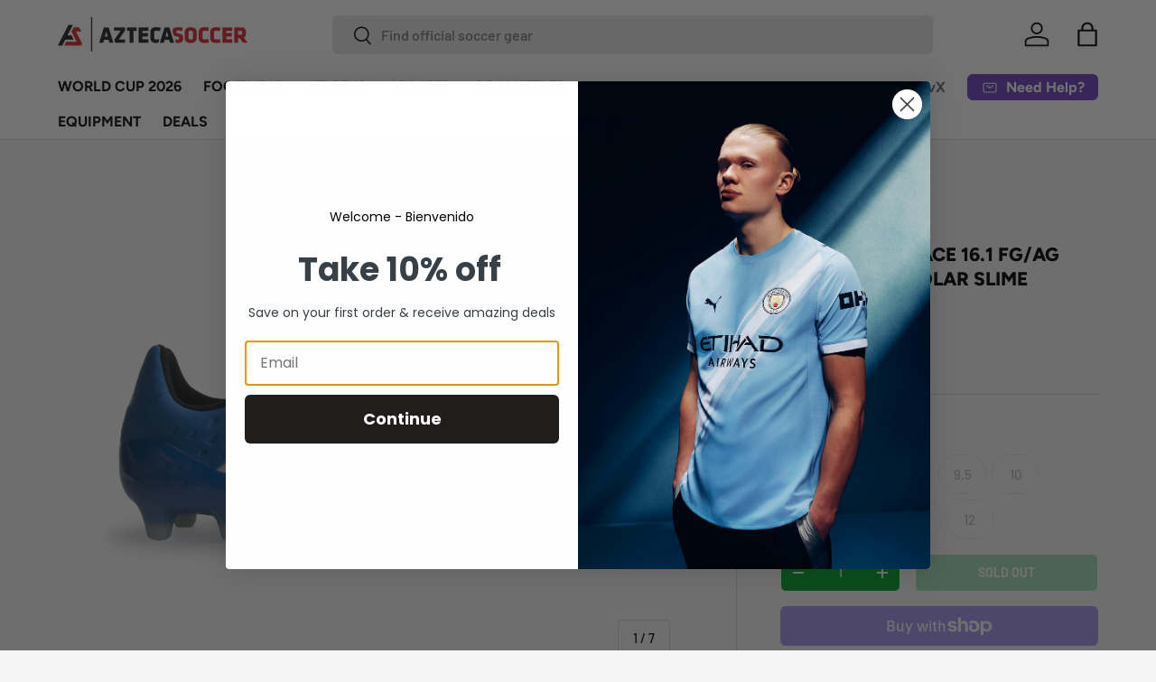

--- FILE ---
content_type: text/css
request_url: https://aztecasoccer.com/cdn/shop/t/104/assets/boost-sd-custom.css?v=1769069803160
body_size: -279
content:
:root{--boostsd-toolbar-sorting-label-font-weight: 700;--boostsd-view-as-title-font-weight: 700;--boostsd-toolbar-padding-right: 0;--boostsd-filter-tree-vertical-background-color: #f5f5f5;--boostsd-pagination-load-more-width-desktop: auto;--boostsd-button-round-padding: 12px 26px;--boostsd-button-round-radius: 6px}@media only screen and (min-width: 768px){.boost-sd__toolbar-inner{padding-left:0;padding-right:0}.boost-sd__toolbar-container{border-top:1px solid rgba(0,0,0,.15);border-bottom:1px solid rgba(0,0,0,.15)}.boost-sd__filter-tree-toggle-button{min-width:100px;border-color:#00000026;flex-direction:row-reverse}.boost-sd__toolbar--3_2 .boost-sd__toolbar-item:nth-child(1){border-right:1px solid rgba(0,0,0,.15)}.boost-sd__toolbar--3_2 .boost-sd__toolbar-item:nth-child(2){padding-left:20px}.boost-sd__filter-tree-toggle-button-title{font-weight:700}}.boost-sd__product-image-img{mix-blend-mode:multiply;background:transparent!important}.boost-sd__search-form-wrapper,.boost-sd__search-result-toolbar-container{display:none!important}.boost-sd__product-label.boost-sd__product-label--rectangle.boost-sd__product-label--sale{background-color:rgb(var(--sale-label-bg-color))!important;color:rgb(var(--sale-label-text-color))!important;font-family:var(--body-font-family);font-weight:400!important;font-size:12px;text-transform:lowercase}.boost-sd__product-title{line-height:1.5!important}.boost-sd__product-price{padding-top:calc(4 * var(--space-unit))}
/*# sourceMappingURL=/cdn/shop/t/104/assets/boost-sd-custom.css.map?v=1769069803160 */


--- FILE ---
content_type: application/javascript
request_url: https://cdn.simprosysapps.com/review-app/assets/js/tv/162882060604-prorw.min.js?v-1758198950
body_size: 312
content:
window.prorwTV = '{"page_width_class":"page-width","page_width_id":"","custom_css":":root {--prorw-main-bg:var(--bg-color,inherit); --prorw-link:inherit; --prorw-main-title-bg:rgba(var(--bg-color), 0.75); --prorw-main-title-txt:rgba(var(--text-color), 0.75); --prorw-tab-txt:rgba(var(--text-color), .60); --prorw-tab-bg:var(--bg-color,inherit); --prorw-active-tab-txt:rgba(var(--text-color),  .75); --prorw-active-tab-border-bottom:rgba(var(--text-color), .75); --prorw-tab-review-count-bg:rgba(var(--text-color), .08); --prorw-based-on-review-txt:var(--bg-color,inherit); --prorw-based-on-review-bg:rgba(var(--text-color), .78); --prorw-average-rating-color:rgba(var(--text-color), .78); --prorw-rating-icon:rgb(var(--text-color)); --prorw-sort-by-bg:inherit; --prorw-sort-by-txt:inherit; --prorw-sort-by-border-radius:var(--input-border-radius, 2px); --prorw-sort-by-line-height:inherit; --prorw-review-header-rating-light:rgba(0, 0, 0, 0.1); --prorw-review-header-rating-dark:rgb(var(--text-color)); --prorw-review-header-rating-no:inherit; --prorw-review-header-rating-star:rgb(var(--text-color)); --prorw-main-widget-border:var(--color-border); --prorw-primary-btn-bg:rgb(var(--btn-bg-color)); --prorw-primary-btn-txt:rgb(var(--btn-text-color)); --prorw-primary-btn-radius:var(--btn-border-radius,4px); --prorw-primary-btn-border-color:rgb(var(--btn-bg-color)); --prorw-secondary-btn-bg:transparent; --prorw-secondary-btn-txt:rgb(var(--btn-bg-color)); --prorw-secondary-btn-radius:var(--btn-border-radius,4px); --prorw-secondary-btn-border-color:rgb(var(--btn-bg-color)); --prorw-input-txt:inherit; --prorw-input-placeholder:inherit; --prorw-input-bg:inherit; --prorw-input-border-radius:var(--input-border-radius, 2px); --prorw-input-font-weight:inherit; --prorw-input-focus-border-radius:var(--input-border-radius, 2px); --prorw-input-focus-box-shadow:none; --prorw-radio-border-radius:2px; --prorw-radio-border-color:rgb(var(--text-color)); --prorw-checkbox-border-color:rgb(var(--text-color)); --prorw-review-question-title:rgb(var(--text-color)); --prorw-review-question-description:rgb(var(--text-color)); --prorw-review-question-author:rgb(var(--text-color)); --prorw-review-question-created-date:rgb(var(--text-color)); --prorw-review-question-ans:rgba(var(--text-color)), .08); --prorw-review-question-ans-txt-color:rgb(var(--text-color)); --prorw-icon:rgb(var(--text-color)); --prorw-tooltip-bg:rgb(var(--text-color)); --prorw-tooltip-txt:var(--bg-color,#FFFFFF); --prorw-tooltip-arrow:rgb(var(--text-color)); --prorw-divider:var(--color-border); --prorw-upload-icon-bg:rgba(var(--text-color), .08); --prorw-upload-icon-color:rgb(var(--text-color)); --prorw-upload-icon-hover-bg:rgba(var(--text-color), .07); --prorw-upload-icon-hover-color:rgb(var(--text-color)); --prorw-upload-icon-hover-border:rgba(var(--text-color), .08); --prorw-pagignation-active-no:rgba(var(--text-color), .60); --prorw-pagignation-no:rgb(var(--text-color)); --prorw-review-popup-backdrop:rgba(var(--text-color), .2); --prorw-review-popup-bg:var(--bg-color,#FFFFFF); --prorw-review-popup-txt:rgb(var(--text-color)); --prorw-drawer-notification-bg:rgb(var(--bg-color, .75); --prorw-reviewbox-divider:var(--color-border); --prorw-drawer-btn-icon:var(--bg-color,#FFFFFF); --prorw-drawer-notification-review-title:rgb(var(--text-color)); --prorw-drawer-notification-review-description:rgb(var(--text-color)); --prorw-verify-badge-bg:var(--bg-color,inherit); --prorw-verify-badge-border:rgba(var(--text-color)), .5); --prorw-verify-badge-icons:rgb(var(--text-color)); --prorw-verify-badge-right-border:rgba(var(--colorTextBody), .5); --prorw-verify-badge-icon-bg:var(--bg-color,#FFFFFF); }","drawer_css":":root {--prorw-drawer-notification-bg: rgb(var(--bg-color, .75); --prorw-drawer-btn-icon: var(--bg-color,#FFFFFF); --prorw-drawer-notification-review-title: rgb(var(--text-color)); --prorw-drawer-notification-review-description: rgb(var(--text-color)); }"}'; function callProrwTV(){try{let r=JSON.parse(window.prorwTV),c=r.page_width_class||"",a=r.custom_css||"",d=r.drawer_css||"";if(""!=c)document.querySelectorAll(".prorw-revi-widg").forEach((function(e){e.classList.add(c)}));if(""!=a){var e=document.createElement("style");e.id="callProrwTV",e.type="text/css",e.innerHTML=a,document.head.appendChild(e)}if(""!=d){var t=document.createElement("style");t.id="callProrwDTV",t.type="text/css",t.innerHTML=d,document.head.appendChild(t)}}catch(e){}} callProrwTV();